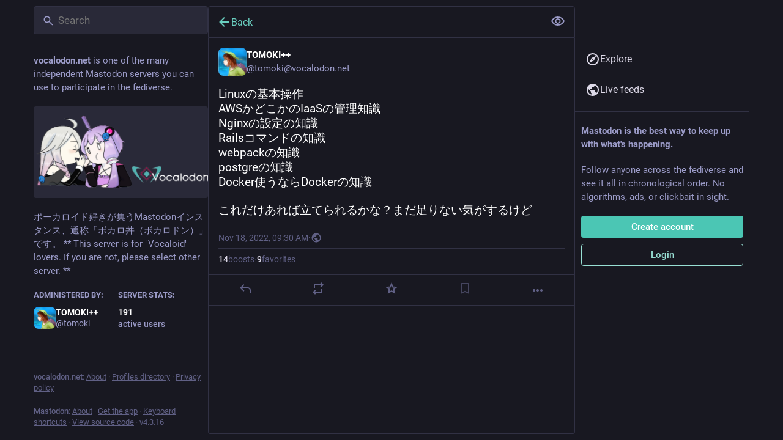

--- FILE ---
content_type: image/svg+xml
request_url: https://vocalodon.net/packs/media/images/logo-152a1da6f5c0b3c65b3f29a2b307631b.svg
body_size: 1832
content:
<?xml version="1.0" encoding="UTF-8" standalone="no"?>
<svg
   xmlns:dc="http://purl.org/dc/elements/1.1/"
   xmlns:cc="http://creativecommons.org/ns#"
   xmlns:rdf="http://www.w3.org/1999/02/22-rdf-syntax-ns#"
   xmlns:svg="http://www.w3.org/2000/svg"
   xmlns="http://www.w3.org/2000/svg"
   xmlns:sodipodi="http://sodipodi.sourceforge.net/DTD/sodipodi-0.dtd"
   xmlns:inkscape="http://www.inkscape.org/namespaces/inkscape"
   width="61.076954mm"
   height="65.47831mm"
   viewBox="0 0 216.4144 232.00976"
   id="svg2"
   version="1.1"
   inkscape:version="0.48.4 r9939"
   sodipodi:docname="logo.svg">
  <metadata
     id="metadata12">
    <rdf:RDF>
      <cc:Work
         rdf:about="">
        <dc:format>image/svg+xml</dc:format>
        <dc:type
           rdf:resource="http://purl.org/dc/dcmitype/StillImage" />
      </cc:Work>
    </rdf:RDF>
  </metadata>
  <defs
     id="defs10" />
  <sodipodi:namedview
     pagecolor="#ffffff"
     bordercolor="#666666"
     borderopacity="1"
     objecttolerance="10"
     gridtolerance="10"
     guidetolerance="10"
     inkscape:pageopacity="0"
     inkscape:pageshadow="2"
     inkscape:window-width="1151"
     inkscape:window-height="1080"
     id="namedview8"
     showgrid="false"
     inkscape:zoom="3.6765694"
     inkscape:cx="108.2072"
     inkscape:cy="116.00488"
     inkscape:window-x="38"
     inkscape:window-y="29"
     inkscape:window-maximized="0"
     inkscape:current-layer="svg2" />
  <g
     transform="matrix(1.0913703,0,0,1.0913703,-295.23305,-52.474628)"
     id="g3223">
    <rect
       style="fill:#53b1b0"
       id="rect97"
       height="196.47099"
       width="196.47"
       y="55.764999"
       x="271.47101" />
    <g
       id="g197">
      <g
         id="g199">
        <path
           style="fill:#202930"
           inkscape:connector-curvature="0"
           id="path201"
           d="m 369.423,178.501 -43.296,-43.295 43.296,-43.296 43.296,43.296 -43.296,43.295 z m -30.507,-43.294 30.507,30.506 30.507,-30.506 -30.507,-30.507 -30.507,30.507 z" />
        <path
           style="fill:#e6105f"
           inkscape:connector-curvature="0"
           id="path203"
           d="m 369.422,174.089 -38.709,-38.71 38.709,-38.71 38.712,38.71 -38.712,38.71 z m -34.743,-38.71 34.743,34.743 34.745,-34.743 -34.745,-34.743 -34.743,34.743 z" />
        <rect
           style="fill:#ffffff"
           id="rect205"
           height="26.863001"
           width="26.863001"
           transform="matrix(0.7071,0.7071,-0.7071,0.7071,204.7411,-221.2294)"
           y="123.103"
           x="355.991" />
        <path
           style="fill:#ffffff"
           inkscape:connector-curvature="0"
           id="path207"
           d="m 340.438,107.307 c 0,0 -68.864,-37.223 -58.938,-1.241 9.927,35.982 69.483,84.372 69.483,84.372 0,0 -93.055,-114.771 -10.545,-83.131 z" />
        <path
           style="fill:#ffffff"
           inkscape:connector-curvature="0"
           id="path209"
           d="m 398.193,107.307 c 0,0 68.864,-37.223 58.938,-1.241 -9.926,35.982 -69.482,84.372 -69.482,84.372 0,0 93.056,-114.771 10.544,-83.131 z" />
      </g>
      <g
         id="g211">
        <path
           style="fill:#ffffff"
           inkscape:connector-curvature="0"
           id="path213"
           d="m 343.924,208.063 c -3.679,0 -6.661,2.837 -6.661,6.336 0,3.5 2.982,6.337 6.661,6.337 2.194,0 4.136,-1.014 5.349,-2.571 l -1.123,-0.401 c -1.011,1.148 -2.528,1.879 -4.226,1.879 -3.044,0 -5.513,-2.348 -5.513,-5.244 0,-2.896 2.468,-5.244 5.513,-5.244 1.914,0 3.599,0.927 4.588,2.336 l 1.052,-0.455 c -1.18,-1.784 -3.262,-2.973 -5.64,-2.973 z" />
        <polygon
           style="fill:#ffffff"
           id="polygon215"
           points="311.343,220.736 319.242,203.693 317.848,203.693 311.343,217.815 305.07,203.936 303.444,203.936 " />
        <path
           style="fill:#ffffff"
           inkscape:connector-curvature="0"
           id="path217"
           d="m 327.71,208.063 c -3.679,0 -6.662,2.837 -6.662,6.336 0,3.5 2.983,6.337 6.662,6.337 3.679,0 6.662,-2.837 6.662,-6.337 0,-3.499 -2.983,-6.336 -6.662,-6.336 z m 0,11.581 c -3.044,0 -5.513,-2.348 -5.513,-5.244 0,-2.896 2.469,-5.244 5.513,-5.244 3.045,0 5.513,2.347 5.513,5.244 0,2.895 -2.468,5.244 -5.513,5.244 z" />
        <path
           style="fill:#ffffff"
           inkscape:connector-curvature="0"
           id="path219"
           d="m 382.075,208.063 c -3.679,0 -6.661,2.837 -6.661,6.336 0,3.5 2.982,6.337 6.661,6.337 3.68,0 6.662,-2.837 6.662,-6.337 0,-3.499 -2.982,-6.336 -6.662,-6.336 z m 0,11.581 c -3.045,0 -5.513,-2.348 -5.513,-5.244 0,-2.896 2.468,-5.244 5.513,-5.244 3.044,0 5.514,2.347 5.514,5.244 0,2.895 -2.47,5.244 -5.514,5.244 z" />
        <path
           style="fill:#ffffff"
           inkscape:connector-curvature="0"
           id="path221"
           d="m 414.79,208.063 c -3.68,0 -6.662,2.837 -6.662,6.336 0,3.5 2.982,6.337 6.662,6.337 3.679,0 6.661,-2.837 6.661,-6.337 0,-3.499 -2.982,-6.336 -6.661,-6.336 z m 0,11.581 c -3.046,0 -5.514,-2.348 -5.514,-5.244 0,-2.896 2.468,-5.244 5.514,-5.244 3.043,0 5.513,2.347 5.513,5.244 0,2.895 -2.47,5.244 -5.513,5.244 z" />
        <path
           style="fill:#ffffff"
           inkscape:connector-curvature="0"
           id="path223"
           d="m 364.423,210.347 c -1.22,-1.393 -3.052,-2.284 -5.107,-2.284 -3.679,0 -6.662,2.837 -6.662,6.336 0,3.5 2.982,6.337 6.662,6.337 2.058,0 3.886,-0.899 5.107,-2.295 v 1.937 h 1.27 v -11.792 h -1.27 v 1.761 z m -5.107,9.297 c -3.046,0 -5.513,-2.348 -5.513,-5.244 0,-2.896 2.467,-5.244 5.513,-5.244 2.312,0 4.289,1.356 5.107,3.276 v 3.936 c -0.818,1.92 -2.796,3.276 -5.107,3.276 z" />
        <path
           style="fill:#ffffff"
           inkscape:connector-curvature="0"
           id="path225"
           d="m 402.803,210.346 c -1.221,-1.392 -3.053,-2.283 -5.107,-2.283 -3.679,0 -6.662,2.837 -6.662,6.336 0,3.5 2.983,6.337 6.662,6.337 2.058,0 3.885,-0.899 5.107,-2.295 v 1.937 h 1.271 v -16.685 h -1.271 v 6.653 z m -5.108,9.298 c -3.046,0 -5.514,-2.348 -5.514,-5.244 0,-2.896 2.468,-5.244 5.514,-5.244 2.312,0 4.287,1.355 5.107,3.274 v 3.938 c -0.82,1.92 -2.795,3.276 -5.107,3.276 z" />
        <rect
           style="fill:#ffffff"
           id="rect227"
           height="16.606001"
           width="1.27"
           y="204.13"
           x="370.96899" />
        <path
           style="fill:#ffffff"
           inkscape:connector-curvature="0"
           id="path229"
           d="m 435.149,210.729 c -0.049,-0.123 -1.217,-3.013 -4.893,-3.013 -2.318,0 -3.816,1.288 -4.617,2.259 v -2.676 h -1.102 v 13.329 h 1.102 v -9.245 l 0.3,0.15 c 0.015,-0.027 1.372,-2.684 4.317,-2.684 2.594,0 3.598,1.782 3.798,2.206 v 9.683 h 1.133 v -9.802 l -0.038,-0.207 z" />
      </g>
    </g>
  </g>
</svg>
